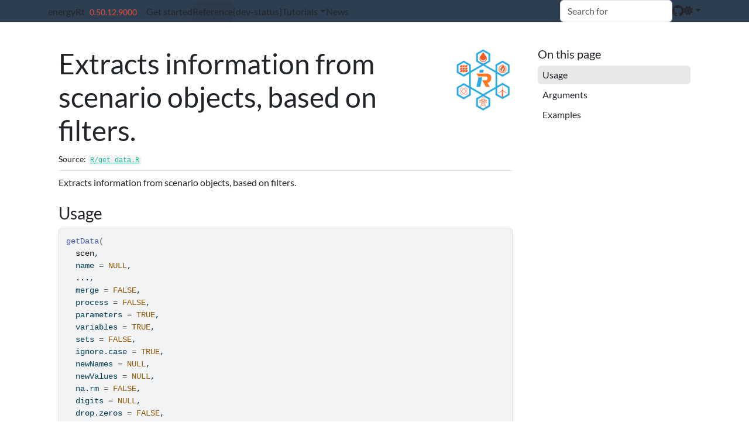

--- FILE ---
content_type: text/html; charset=utf-8
request_url: https://energyrt.org/reference/getData.html
body_size: 3419
content:
<!DOCTYPE html>
<!-- Generated by pkgdown: do not edit by hand --><html lang="en"><head><meta http-equiv="Content-Type" content="text/html; charset=UTF-8"><meta charset="utf-8"><meta http-equiv="X-UA-Compatible" content="IE=edge"><meta name="viewport" content="width=device-width, initial-scale=1, shrink-to-fit=no"><title>Extracts information from scenario objects, based on filters. — getData • energyRt</title><!-- favicons --><link rel="icon" type="image/png" sizes="96x96" href="../favicon-96x96.png"><link rel="icon" type="”image/svg+xml”" href="../favicon.svg"><link rel="apple-touch-icon" sizes="180x180" href="../apple-touch-icon.png"><link rel="icon" sizes="any" href="../favicon.ico"><link rel="manifest" href="../site.webmanifest"><script src="../lightswitch.js"></script><script src="../deps/jquery-3.6.0/jquery-3.6.0.min.js"></script><meta name="viewport" content="width=device-width, initial-scale=1, shrink-to-fit=no"><link href="../deps/bootstrap-5.3.1/bootstrap.min.css" rel="stylesheet"><script src="../deps/bootstrap-5.3.1/bootstrap.bundle.min.js"></script><link href="../deps/font-awesome-6.5.2/css/all.min.css" rel="stylesheet"><link href="../deps/font-awesome-6.5.2/css/v4-shims.min.css" rel="stylesheet"><script src="../deps/headroom-0.11.0/headroom.min.js"></script><script src="../deps/headroom-0.11.0/jQuery.headroom.min.js"></script><script src="../deps/bootstrap-toc-1.0.1/bootstrap-toc.min.js"></script><script src="../deps/clipboard.js-2.0.11/clipboard.min.js"></script><script src="../deps/search-1.0.0/autocomplete.jquery.min.js"></script><script src="../deps/search-1.0.0/fuse.min.js"></script><script src="../deps/search-1.0.0/mark.min.js"></script><!-- pkgdown --><script src="../pkgdown.js"></script><meta property="og:title" content="Extracts information from scenario objects, based on filters. — getData"><meta name="description" content="Extracts information from scenario objects, based on filters."><meta property="og:description" content="Extracts information from scenario objects, based on filters."><meta property="og:image" content="https://energyRt.org/logo.png"><!-- Google tag (gtag.js) --><script async src="https://www.googletagmanager.com/gtag/js?id=G-CYBYJ238Q5"></script><script>
  window.dataLayer = window.dataLayer || [];
  function gtag(){dataLayer.push(arguments);}
  gtag('js', new Date());

  gtag('config', 'G-CYBYJ238Q5');
</script></head><body>
    <a href="#main" class="visually-hidden-focusable">Skip to contents</a>


    <nav class="navbar navbar-expand-lg fixed-top " aria-label="Site navigation"><div class="container">

    <a class="navbar-brand me-2" href="../index.html">energyRt</a>

    <small class="nav-text text-danger me-auto" data-bs-toggle="tooltip" data-bs-placement="bottom" title="Unreleased version">0.50.12.9000</small>


    <button class="navbar-toggler" type="button" data-bs-toggle="collapse" data-bs-target="#navbar" aria-controls="navbar" aria-expanded="false" aria-label="Toggle navigation">
      <span class="navbar-toggler-icon"></span>
    </button>

    <div id="navbar" class="collapse navbar-collapse ms-3">
      <ul class="navbar-nav me-auto"><li class="nav-item"><a class="nav-link" href="../articles/energyRt.html">Get started</a></li>
<li class="active nav-item"><a class="nav-link" href="../reference/index.html">Reference</a></li>
<li class="nav-item"><a class="nav-link" href="../articles/roadmap.html">{dev-status}</a></li>
<li class="nav-item dropdown">
  <button class="nav-link dropdown-toggle" type="button" id="dropdown-tutorials" data-bs-toggle="dropdown" aria-expanded="false" aria-haspopup="true">Tutorials</button>
  <ul class="dropdown-menu" aria-labelledby="dropdown-tutorials"><li><a class="dropdown-item" href="../articles/install.html">Installation</a></li>
    <li><a class="dropdown-item" href="../articles/helloworld.html">Hello World!</a></li>
  </ul></li>
<li class="nav-item"><a class="nav-link" href="../news/index.html">News</a></li>
      </ul><ul class="navbar-nav"><li class="nav-item"><form class="form-inline" role="search">
 <input class="form-control" type="search" name="search-input" id="search-input" autocomplete="off" aria-label="Search site" placeholder="Search for" data-search-index="../search.json"></form></li>
<li class="nav-item"><a class="external-link nav-link" href="https://github.com/optimal2050/energyRt/" aria-label="GitHub"><span class="fa fab fa-github fa-lg"></span></a></li>
<li class="nav-item dropdown">
  <button class="nav-link dropdown-toggle" type="button" id="dropdown-lightswitch" data-bs-toggle="dropdown" aria-expanded="false" aria-haspopup="true" aria-label="Light switch"><span class="fa fa-sun"></span></button>
  <ul class="dropdown-menu dropdown-menu-end" aria-labelledby="dropdown-lightswitch"><li><button class="dropdown-item" data-bs-theme-value="light"><span class="fa fa-sun"></span> Light</button></li>
    <li><button class="dropdown-item" data-bs-theme-value="dark"><span class="fa fa-moon"></span> Dark</button></li>
    <li><button class="dropdown-item" data-bs-theme-value="auto"><span class="fa fa-adjust"></span> Auto</button></li>
  </ul></li>
      </ul></div>


  </div>
</nav><div class="container template-reference-topic">
<div class="row">
  <main id="main" class="col-md-9"><div class="page-header">
      <img src="../logo.png" class="logo" alt=""><h1>Extracts information from scenario objects, based on filters.</h1>
      <small class="dont-index">Source: <a href="https://github.com/optimal2050/energyRt/blob/HEAD/R/get_data.R" class="external-link"><code>R/get_data.R</code></a></small>
      <div class="d-none name"><code>getData.Rd</code></div>
    </div>

    <div class="ref-description section level2">
    <p>Extracts information from scenario objects, based on filters.</p>
    </div>

    <div class="section level2">
    <h2 id="ref-usage">Usage<a class="anchor" aria-label="anchor" href="#ref-usage"></a></h2>
    <div class="sourceCode"><pre class="sourceCode r"><code><span><span class="fu">getData</span><span class="op">(</span></span>
<span>  <span class="va">scen</span>,</span>
<span>  name <span class="op">=</span> <span class="cn">NULL</span>,</span>
<span>  <span class="va">...</span>,</span>
<span>  merge <span class="op">=</span> <span class="cn">FALSE</span>,</span>
<span>  process <span class="op">=</span> <span class="cn">FALSE</span>,</span>
<span>  parameters <span class="op">=</span> <span class="cn">TRUE</span>,</span>
<span>  variables <span class="op">=</span> <span class="cn">TRUE</span>,</span>
<span>  sets <span class="op">=</span> <span class="cn">FALSE</span>,</span>
<span>  ignore.case <span class="op">=</span> <span class="cn">TRUE</span>,</span>
<span>  newNames <span class="op">=</span> <span class="cn">NULL</span>,</span>
<span>  newValues <span class="op">=</span> <span class="cn">NULL</span>,</span>
<span>  na.rm <span class="op">=</span> <span class="cn">FALSE</span>,</span>
<span>  digits <span class="op">=</span> <span class="cn">NULL</span>,</span>
<span>  drop.zeros <span class="op">=</span> <span class="cn">FALSE</span>,</span>
<span>  add_weights <span class="op">=</span> <span class="st">"auto"</span>,</span>
<span>  add_period_length <span class="op">=</span> <span class="st">"auto"</span>,</span>
<span>  apply_weights <span class="op">=</span> <span class="cn">FALSE</span>,</span>
<span>  apply_period_length <span class="op">=</span> <span class="cn">FALSE</span>,</span>
<span>  asTibble <span class="op">=</span> <span class="cn">TRUE</span>,</span>
<span>  as_data_table <span class="op">=</span> <span class="cn">FALSE</span>,</span>
<span>  stringsAsFactors <span class="op">=</span> <span class="cn">FALSE</span>,</span>
<span>  yearsAsFactors <span class="op">=</span> <span class="cn">FALSE</span>,</span>
<span>  drop_duplicated_scenarios <span class="op">=</span> <span class="cn">TRUE</span>,</span>
<span>  scenNameInList <span class="op">=</span> <span class="fu"><a href="https://rdrr.io/r/base/logical.html" class="external-link">as.logical</a></span><span class="op">(</span><span class="fu"><a href="https://rdrr.io/r/base/length.html" class="external-link">length</a></span><span class="op">(</span><span class="va">scen</span><span class="op">)</span> <span class="op">-</span> <span class="fl">1</span><span class="op">)</span>,</span>
<span>  verbose <span class="op">=</span> <span class="cn">FALSE</span></span>
<span><span class="op">)</span></span>
<span></span>
<span><span class="fu">get_data</span><span class="op">(</span></span>
<span>  <span class="va">scen</span>,</span>
<span>  name <span class="op">=</span> <span class="cn">NULL</span>,</span>
<span>  <span class="va">...</span>,</span>
<span>  merge <span class="op">=</span> <span class="cn">FALSE</span>,</span>
<span>  process <span class="op">=</span> <span class="cn">FALSE</span>,</span>
<span>  parameters <span class="op">=</span> <span class="cn">TRUE</span>,</span>
<span>  variables <span class="op">=</span> <span class="cn">TRUE</span>,</span>
<span>  sets <span class="op">=</span> <span class="cn">FALSE</span>,</span>
<span>  ignore.case <span class="op">=</span> <span class="cn">TRUE</span>,</span>
<span>  newNames <span class="op">=</span> <span class="cn">NULL</span>,</span>
<span>  newValues <span class="op">=</span> <span class="cn">NULL</span>,</span>
<span>  na.rm <span class="op">=</span> <span class="cn">FALSE</span>,</span>
<span>  digits <span class="op">=</span> <span class="cn">NULL</span>,</span>
<span>  drop.zeros <span class="op">=</span> <span class="cn">FALSE</span>,</span>
<span>  add_weights <span class="op">=</span> <span class="st">"auto"</span>,</span>
<span>  add_period_length <span class="op">=</span> <span class="st">"auto"</span>,</span>
<span>  apply_weights <span class="op">=</span> <span class="cn">FALSE</span>,</span>
<span>  apply_period_length <span class="op">=</span> <span class="cn">FALSE</span>,</span>
<span>  asTibble <span class="op">=</span> <span class="cn">TRUE</span>,</span>
<span>  as_data_table <span class="op">=</span> <span class="cn">FALSE</span>,</span>
<span>  stringsAsFactors <span class="op">=</span> <span class="cn">FALSE</span>,</span>
<span>  yearsAsFactors <span class="op">=</span> <span class="cn">FALSE</span>,</span>
<span>  drop_duplicated_scenarios <span class="op">=</span> <span class="cn">TRUE</span>,</span>
<span>  scenNameInList <span class="op">=</span> <span class="fu"><a href="https://rdrr.io/r/base/logical.html" class="external-link">as.logical</a></span><span class="op">(</span><span class="fu"><a href="https://rdrr.io/r/base/length.html" class="external-link">length</a></span><span class="op">(</span><span class="va">scen</span><span class="op">)</span> <span class="op">-</span> <span class="fl">1</span><span class="op">)</span>,</span>
<span>  verbose <span class="op">=</span> <span class="cn">FALSE</span></span>
<span><span class="op">)</span></span></code></pre></div>
    </div>

    <div class="section level2">
    <h2 id="arguments">Arguments<a class="anchor" aria-label="anchor" href="#arguments"></a></h2>


<dl><dt id="arg-scen">scen<a class="anchor" aria-label="anchor" href="#arg-scen"></a></dt>
<dd><p>Object scenario or list of scenarios.</p></dd>


<dt id="arg-name">name<a class="anchor" aria-label="anchor" href="#arg-name"></a></dt>
<dd><p>character vector with names of parameters and/or variables.</p></dd>


<dt id="arg--">...<a class="anchor" aria-label="anchor" href="#arg--"></a></dt>
<dd><p>filters for various sets (setname = c(val1, val2) or setname_ = "matching pattern"), see details.</p></dd>


<dt id="arg-merge">merge<a class="anchor" aria-label="anchor" href="#arg-merge"></a></dt>
<dd><p>if TRUE, the search results will be merged in one dataframe; the named list will be returned if FALSE.</p></dd>


<dt id="arg-process">process<a class="anchor" aria-label="anchor" href="#arg-process"></a></dt>
<dd><p>if TRUE, dimensions "tech", "stg", "trade", "imp", "expp", "dem", and "sup" will be renamed with "process".</p></dd>


<dt id="arg-parameters">parameters<a class="anchor" aria-label="anchor" href="#arg-parameters"></a></dt>
<dd><p>if TRUE, parameters will be included in the search and returned if found.</p></dd>


<dt id="arg-variables">variables<a class="anchor" aria-label="anchor" href="#arg-variables"></a></dt>
<dd><p>if TRUE, variables will be included in the search and returned if found.</p></dd>


<dt id="arg-ignore-case">ignore.case<a class="anchor" aria-label="anchor" href="#arg-ignore-case"></a></dt>
<dd><p>grepl parameter if regular expressions are used in '...' or 'name_'.</p></dd>


<dt id="arg-newnames">newNames<a class="anchor" aria-label="anchor" href="#arg-newnames"></a></dt>
<dd><p>renaming sets, named character vector or list with new names as values, and old names as names - the input parameter to renameSets function. The operation is performed before merging the data (merge parameter).</p></dd>


<dt id="arg-newvalues">newValues<a class="anchor" aria-label="anchor" href="#arg-newvalues"></a></dt>
<dd><p>revalue sets, named character vector or list with new values as values, and old values as names - the input parameter to revalueSets function. The operation is performed after merging the data (merge parameter).</p></dd>


<dt id="arg-na-rm">na.rm<a class="anchor" aria-label="anchor" href="#arg-na-rm"></a></dt>
<dd><p>if TRUE, NA values will be dropped.</p></dd>


<dt id="arg-digits">digits<a class="anchor" aria-label="anchor" href="#arg-digits"></a></dt>
<dd><p>if integer, indicates the number of decimal places for rounding, if NULL - no actions.</p></dd>


<dt id="arg-drop-zeros">drop.zeros<a class="anchor" aria-label="anchor" href="#arg-drop-zeros"></a></dt>
<dd><p>logical, should rows containing zero values be filtered out.</p></dd>


<dt id="arg-astibble">asTibble<a class="anchor" aria-label="anchor" href="#arg-astibble"></a></dt>
<dd><p>logical, if the data.frames should be converted into tibbles.</p></dd>


<dt id="arg-stringsasfactors">stringsAsFactors<a class="anchor" aria-label="anchor" href="#arg-stringsasfactors"></a></dt>
<dd><p>logical, should the sets values be converted to factors?</p></dd>


<dt id="arg-yearsasfactors">yearsAsFactors<a class="anchor" aria-label="anchor" href="#arg-yearsasfactors"></a></dt>
<dd><p>logical, should <code>year</code> be converted to factors? Set 'year' is integer by default.</p></dd>


<dt id="arg-scennameinlist">scenNameInList<a class="anchor" aria-label="anchor" href="#arg-scennameinlist"></a></dt>
<dd><p>logical, should the name of the scenarios be used if not provided in the list with several scenarios?</p></dd>


<dt id="arg-verbose">verbose<a class="anchor" aria-label="anchor" href="#arg-verbose"></a></dt>
<dd></dd>

</dl></div>

    <div class="section level2">
    <h2 id="ref-examples">Examples<a class="anchor" aria-label="anchor" href="#ref-examples"></a></h2>
    <div class="sourceCode"><pre class="sourceCode r"><code><span class="r-in"><span><span class="kw">if</span> <span class="op">(</span><span class="cn">FALSE</span><span class="op">)</span> <span class="op">{</span> <span class="co"># \dontrun{</span></span></span>
<span class="r-in"><span><span class="fu"><a href="https://rdrr.io/r/utils/data.html" class="external-link">data</a></span><span class="op">(</span><span class="st">"utopia_scen_BAU.RData"</span><span class="op">)</span></span></span>
<span class="r-in"><span><span class="fu">getData</span><span class="op">(</span><span class="va">scen</span>, name <span class="op">=</span> <span class="st">"pDemand"</span>, year <span class="op">=</span> <span class="fl">2015</span>, merge <span class="op">=</span> <span class="cn">TRUE</span><span class="op">)</span></span></span>
<span class="r-in"><span><span class="fu">getData</span><span class="op">(</span><span class="va">scen</span>, name <span class="op">=</span> <span class="st">"vTechOut"</span>, comm <span class="op">=</span> <span class="st">"ELC"</span>, merge <span class="op">=</span> <span class="cn">TRUE</span>, year <span class="op">=</span> <span class="fl">2015</span><span class="op">)</span></span></span>
<span class="r-in"><span><span class="va">elc2050</span> <span class="op">&lt;-</span> <span class="fu">getData</span><span class="op">(</span><span class="va">scen</span>, parameters <span class="op">=</span> <span class="cn">FALSE</span>, comm <span class="op">=</span> <span class="st">"ELC"</span>, year <span class="op">=</span> <span class="fl">2050</span><span class="op">)</span></span></span>
<span class="r-in"><span><span class="fu"><a href="https://rdrr.io/r/base/names.html" class="external-link">names</a></span><span class="op">(</span><span class="va">elc2050</span><span class="op">)</span></span></span>
<span class="r-in"><span><span class="va">elc2050</span><span class="op">$</span><span class="va">vBalance</span></span></span>
<span class="r-in"><span><span class="op">}</span> <span class="co"># }</span></span></span>
</code></pre></div>
    </div>
  </main><aside class="col-md-3"><nav id="toc" aria-label="Table of contents"><h2>On this page</h2>
    </nav></aside></div>


    <footer><div class="pkgdown-footer-left">
  <p>energyRt</p>
</div>

<div class="pkgdown-footer-right">
  <p>Site built with <a href="https://pkgdown.r-lib.org/" class="external-link">pkgdown</a> 2.1.3.</p>
</div>

    </footer></div>





  </body></html>

